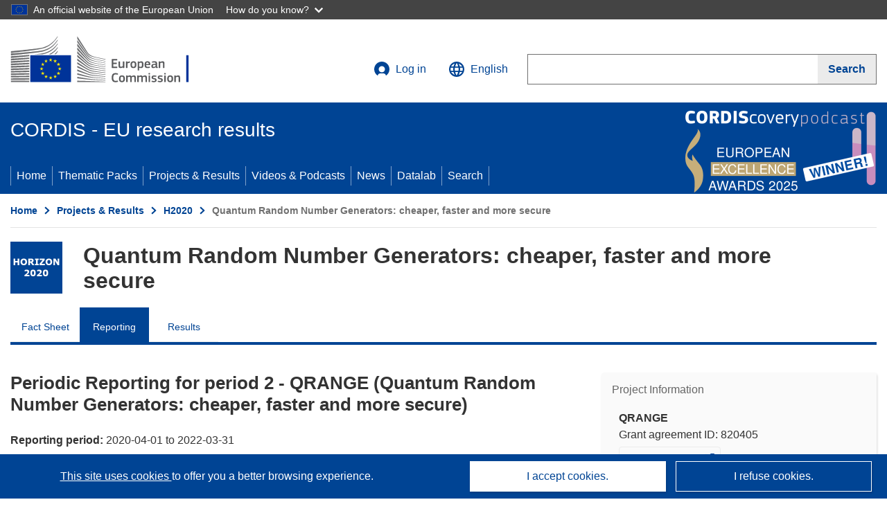

--- FILE ---
content_type: application/javascript
request_url: https://cordis.europa.eu/build/projectItem.62c07dee.js
body_size: 40175
content:
"use strict";(self.webpackChunk=self.webpackChunk||[]).push([[231],{414(e,t,n){n(8706),n(5276),n(4185),Object.defineProperty(t,"__esModule",{value:!0}),t.constructLink=function(e,t,n,a,o,c){void 0===n&&(n="id");void 0===a&&(a="en");void 0===c&&(c=!0);var r="en"===a?"":"/".concat(a),s=o?"/".concat(o):"",i=c?g():"";return"".concat(i,"/").concat(function(e){if(-1!==h.indexOf(e))return"article";if(-1!==f.indexOf(e))return"result";return e}(e),"/").concat(n,"/").concat(t).concat(s).concat(r)},t.get_ENV_URL=g,t.copyUrl=function(e){var t=document.createElement("textarea");t.style.position="fixed",t.style.left="0",t.style.top="0",t.style.opacity="0",t.value=e,document.body.appendChild(t),t.focus(),t.select(),document.execCommand("copy"),document.body.removeChild(t)},t.getAllCollections=function(){return[a,"event",o,c,"programme","project","publication","projectPublication",r,"report",s,i,l,d,u,"mag","deliverable","projectDeliverable","projectDescription",p,"ipr","video"]};var a="brief",o="news",c="interview",r="pubsum",s="exploitable",i="resultsPack",l="projectInfo",d="projectsInfoPack",u="synergyPack",p="story",h=[a,o,"mag",i,c,p,l,d,u],f=[r,s];function g(){try{return document.getElementById("envUrl").dataset.env}catch(e){return console.error(e),""}}},1308(e,t,n){n(1629),n(2062),n(4185),n(6099),n(8940),n(3500),Object.defineProperty(t,"__esModule",{value:!0}),t.init=function(){document.querySelectorAll(".datalab-go-to-icon").forEach(function(e){var t=e.dataset.organizationrcn;e.addEventListener("click",function(e){e.preventDefault(),t&&function(e,t,n){void 0===t&&(t=15);void 0===n&&(n=!0);try{var a=window.mapsList[0].map,o=parseInt(e,10);window.focusOnOrg(a,o,t,n);var c=document.getElementById("WidgetPlaceHolder");c&&c.scrollIntoView({behavior:"smooth",block:"start",inline:"nearest"})}catch(e){console.error(e)}}(t)})})}},3380(e,t,n){n(8706),n(1629),n(5276),n(8598),n(2062),n(3288),n(2892),n(9085),n(9904),n(4185),n(3851),n(1480),n(6099),n(7495),n(8781),n(5440),n(3500),n(6031);var a,o=this&&this.__assign||function(){return o=Object.assign||function(e){for(var t,n=1,a=arguments.length;n<a;n++)for(var o in t=arguments[n])Object.prototype.hasOwnProperty.call(t,o)&&(e[o]=t[o]);return e},o.apply(this,arguments)},c=this&&this.__createBinding||(Object.create?function(e,t,n,a){void 0===a&&(a=n);var o=Object.getOwnPropertyDescriptor(t,n);o&&!("get"in o?!t.__esModule:o.writable||o.configurable)||(o={enumerable:!0,get:function(){return t[n]}}),Object.defineProperty(e,a,o)}:function(e,t,n,a){void 0===a&&(a=n),e[a]=t[n]}),r=this&&this.__setModuleDefault||(Object.create?function(e,t){Object.defineProperty(e,"default",{enumerable:!0,value:t})}:function(e,t){e.default=t}),s=this&&this.__importStar||(a=function(e){return a=Object.getOwnPropertyNames||function(e){var t=[];for(var n in e)Object.prototype.hasOwnProperty.call(e,n)&&(t[t.length]=n);return t},a(e)},function(e){if(e&&e.__esModule)return e;var t={};if(null!=e)for(var n=a(e),o=0;o<n.length;o++)"default"!==n[o]&&c(t,e,n[o]);return r(t,e),t}),i=this&&this.__importDefault||function(e){return e&&e.__esModule?e:{default:e}};Object.defineProperty(t,"__esModule",{value:!0}),t.init=function(){var e=document.querySelector(".selector-openaire-placeholder"),t=document.querySelector(".selector-openaire-publications-placeholder");if(!e)return;var n=document.querySelector(".c-presults__loading-openaire-err"),a=document.querySelector(".c-presults__loading-openaire_no-results"),c=e.dataset.rcn,r=e.dataset.framework,s=e.dataset.traOne,i=e.dataset.traTwo,p=e.dataset.traThree,h=e.dataset.traFour,f=e.dataset.traFive,g=e.dataset.traSix,m=e.dataset.traSeven,v=e.dataset.traHeight,b=e.dataset.traNine,_=e.dataset.traTen,y=e.dataset.traEleven,L=e.dataset.traTwelve,E=e.dataset.traSeeall,k=e.dataset.traSeesome,S=e.dataset.traLoadall,C=e.dataset.traOtherheading,x=e.dataset.traOtheropenaire,w="1"===e.dataset.hascontenttoshow;function A(t,a,o){l.default.get("".concat(u,"/details/openaire-all?rcn=").concat(t,"&paramType=rcn&collection=").concat(a,"&size=").concat(o)).then(function(t){t.data&&t.data.status&&t.data.payload?function(e,t){switch(e){case"softwares":document.getElementById("seemore_openaire_sof-wrapper").remove(),j(T(t),null,!0);break;case"datasets":document.getElementById("seemore_openaire_dat-wrapper").remove(),I(M(t),null,!0);break;case"publications":document.getElementById("seemore_openaire_pub-wrapper").remove(),q(P(t),null,!0);break;case"other":document.getElementById("seemore_openaire_oth-wrapper").remove(),O(B(t),null,!0)}}(a,t.data.payload):(H(e),D(n))}).catch(function(t){H(e),D(n),console.log(t)})}function M(e){var t=[];return e&&e.length&&(t=e.map(function(e){return o(o({},e),{authors:e.authors&&e.authors.length?e.authors.join("; "):[]})})),t}function B(e){var t=[];return e&&e.length&&(t=e.map(function(e){return o(o({},e),{authors:e.authors&&e.authors.length?e.authors.join("; "):[]})})),t}function O(t,n,a){void 0===a&&(a=!1);var o='<section class="c-presults__section">';o+="<h2>".concat(C,"</h2>");var r="";if(t.forEach(function(t){var n=t.title?t.title:s,a=-1===t.url.indexOf("cordis.europa.eu")?'<span class="fa-solid fa-up-right-from-square"></span>':"",o=t.authors?'<span class="t-text-bold">'.concat(i,": </span>").concat(t.authors," <br/>"):"",c=t.publisher?'<span class="t-text-bold">'.concat(p,": </span>").concat(t.publisher," <br/>"):"",l=t.pid&&t.pid.length?'<span class="t-text-bold">'.concat(h,": </span>").concat(t.pid," <br/>"):"",d="";t.url?d+=a?'<a href="'.concat(t.url,'" target="_blank" rel="noopener">').concat(n," ").concat(a,"</a>"):'<a href="'.concat(t.url,'">').concat(n," ").concat(a,"</a>"):d+=n,d+="<p>".concat(o).concat(c).concat(l,"</p>"),-1===e.innerHTML.indexOf(d.replace(/<br\/>/g,"<br>"))&&(r+=d)}),a)document.querySelector(".c-collapse__content_other").innerHTML+=r;else{if(n!==t.length){var l=E.replace("{{ total }}",n.toString()),d=S.replace("{{ total }}",n.toString()),u=k.replace("{{ total }}",n.toString());r+='<div class="row" id="seemore_openaire_oth-wrapper"><div class="col t-padding-top-10">'.concat(u,'</div><div class="col"><button id="seemore_openaire_oth" class=\'o-btn o-btn--light o-btn--large t-float-right\' data-loading="').concat(d,'">').concat(l,"</button></div></div>")}o+='\n        <div class="c-collapse c-selector-collapse c-collapse--small">\n          <div class="c-collapse__item">\n            <div class="c-collapse__header">\n              <a href="#" class="c-collapse__link" role="button">\n                <span class="c-collapse__title">'.concat(x," (").concat(n,')</span>\n                <img src="/images/open-aire.png" aria-hidden="true" class="c-collapse__img">\n              </a>\n            </div>\n            <div class="c-collapse__content c-collapse__content_other">\n            ').concat(r,"\n            </div>\n          </div>\n        </div>\n      "),o+="</section>",e.innerHTML+=o,n!==t.length&&setTimeout(function(){var e=document.getElementById("seemore_openaire_oth");e.addEventListener("click",function(){e.innerHTML=e.getAttribute("data-loading"),e.classList.add("o-btn--disabled"),e.setAttribute("disabled","true"),e.innerHTML+="<span class='fa-solid fa-spin fa-spinner t-margin-left-10'></span>",A(c,"other",n)})},500)}}function I(t,n,a){void 0===a&&(a=!1);var o='<section class="c-presults__section">';o+="<h2>".concat(y,"</h2>");var r="";if(t.forEach(function(t){var n=t.title?t.title:s,a=-1===t.url.indexOf("cordis.europa.eu")?'<span class="fa-solid fa-up-right-from-square"></span>':"",o=t.authors?'<span class="t-text-bold">'.concat(i,": </span>").concat(t.authors," <br/>"):"",c=t.publisher?'<span class="t-text-bold">'.concat(p,": </span>").concat(t.publisher," <br/>"):"",l=t.pid&&t.pid.length?'<span class="t-text-bold">'.concat(h,": </span>").concat(t.pid," <br/>"):"",d="";t.url?d+=a?'<a href="'.concat(t.url,'" target="_blank" rel="noopener">').concat(n," ").concat(a,"</a>"):'<a href="'.concat(t.url,'">').concat(n," ").concat(a,"</a>"):d+=n,d+="<p>".concat(o).concat(c).concat(l,"</p>"),-1===e.innerHTML.indexOf(d.replace(/<br\/>/g,"<br>"))&&(r+=d)}),a)document.querySelector(".c-collapse__content_datasets").innerHTML+=r;else{if(n!==t.length){var l=E.replace("{{ total }}",n.toString()),d=S.replace("{{ total }}",n.toString()),u=k.replace("{{ total }}",n.toString());r+='<div class="row" id="seemore_openaire_dat-wrapper"><div class="col t-padding-top-10">'.concat(u,'</div><div class="col"><button id="seemore_openaire_dat" class=\'o-btn o-btn--light o-btn--large t-float-right\' data-loading="').concat(d,'">').concat(l,"</button></div></div>")}o+='\n        <div class="c-collapse c-selector-collapse c-collapse--small">\n          <div class="c-collapse__item">\n            <div class="c-collapse__header">\n              <a href="#" class="c-collapse__link" role="button">\n                <span class="c-collapse__title">'.concat(v," (").concat(n,')</span>\n                <img src="/images/open-aire.png" aria-hidden="true" class="c-collapse__img">\n              </a>\n            </div>\n            <div class="c-collapse__content c-collapse__content_datasets">\n            ').concat(r,"\n            </div>\n          </div>\n        </div>\n      "),o+="</section>",e.innerHTML+=o,n!==t.length&&setTimeout(function(){var e=document.getElementById("seemore_openaire_dat");e.addEventListener("click",function(){e.innerHTML=e.getAttribute("data-loading"),e.classList.add("o-btn--disabled"),e.setAttribute("disabled","true"),e.innerHTML+="<span class='fa-solid fa-spin fa-spinner t-margin-left-10'></span>",A(c,"datasets",n)})},500)}}function T(e){var t=[];return e&&e.length&&(t=e.map(function(e){return o(o({},e),{authors:e.authors&&e.authors.length?e.authors.join("; "):[],doi:e.doi&&e.doi.length?e.doi.join("; "):[],url:e.doi&&e.doi.length?"https://doi.org/".concat(e.doi[e.doi.length-1]):""})})),t}function j(t,n,a){void 0===a&&(a=!1);var o='<section class="c-presults__section">';o+="<h2>".concat(L,"</h2>");var r="";if(t.forEach(function(t){var n=t.title?t.title:s,a=-1===t.url.indexOf("cordis.europa.eu")?'<span class="fa-solid fa-up-right-from-square"></span>':"",o=t.authors?'<span class="t-text-bold">'.concat(i,": </span>").concat(t.authors," <br/>"):"",c=t.publisher?'<span class="t-text-bold">'.concat(g,": </span>").concat(t.publisher," <br/>"):"",l=t.doi&&t.doi.length?'<span class="t-text-bold">'.concat(f,": </span>").concat(t.doi," <br/>"):"",d="";t.url?d+=a?'<a href="'.concat(t.url,'" target="_blank" rel="noopener">').concat(n," ").concat(a,"</a>"):'<a href="'.concat(t.url,'">').concat(n," ").concat(a,"</a>"):d+=n,d+="<p>".concat(o).concat(c).concat(l,"</p>"),-1===e.innerHTML.indexOf(d.replace(/<br\/>/g,"<br>"))&&(r+=d)}),a)document.querySelector(".c-collapse__content_softwares").innerHTML+=r;else{if(n!==t.length){var l=E.replace("{{ total }}",n.toString()),d=S.replace("{{ total }}",n.toString()),u=k.replace("{{ total }}",n.toString());r+='<div class="row" id="seemore_openaire_sof-wrapper"><div class="col t-padding-top-10">'.concat(u,'</div><div class="col"><button id="seemore_openaire_sof" class=\'o-btn o-btn--light o-btn--large t-float-right\' data-loading="').concat(d,'">').concat(l,"</button></div></div>")}o+='\n        <div class="c-collapse c-selector-collapse c-collapse--small">\n          <div class="c-collapse__item">\n            <div class="c-collapse__header">\n              <a href="#" class="c-collapse__link" role="button">\n                <span class="c-collapse__title">'.concat(b," (").concat(n,')</span>\n                <img src="/images/open-aire.png" aria-hidden="true" class="c-collapse__img">\n              </a>\n            </div>\n            <div class="c-collapse__content c-collapse__content_softwares">\n              ').concat(r,"\n            </div>\n          </div>\n        </div>\n      "),o+="</section>",e.innerHTML+=o,n!==t.length&&setTimeout(function(){var e=document.getElementById("seemore_openaire_sof");e.addEventListener("click",function(){e.innerHTML=e.getAttribute("data-loading"),e.classList.add("o-btn--disabled"),e.setAttribute("disabled","true"),e.innerHTML+="<span class='fa-solid fa-spin fa-spinner t-margin-left-10'></span>",A(c,"softwares",n)})},500)}}function P(e){var t=[];return e&&e.length&&(t=e.map(function(e){return o(o({},e),{authors:e.authors&&e.authors.length?e.authors.join("; "):[],pid:e.pid&&e.pid.length?e.pid.join("; "):[]})})),t}function q(e,n,a){void 0===a&&(a=!1);var o='<section class="c-presults__section">';o+="<h2>".concat(_,"</h2>");var r="";if(e.forEach(function(e){var n=e.title?e.title:s,a=-1===e.url.indexOf("cordis.europa.eu")?'<span class="fa-solid fa-up-right-from-square"></span>':"",o=e.authors?'<span class="t-text-bold">'.concat(i,": </span>").concat(e.authors," <br/>"):"",c=e.publisher?'<span class="t-text-bold">'.concat(p,": </span>").concat(e.publisher," <br/>"):"",l=e.pid&&e.pid.length?'<span class="t-text-bold">'.concat(h,": </span>").concat(e.pid," <br/>"):"",d="";e.url?d+=a?'<a href="'.concat(e.url,'" target="_blank" rel="noopener">').concat(n," ").concat(a,"</a>"):'<a href="'.concat(e.url,'">').concat(n," ").concat(a,"</a>"):d+=n,d+="<p>".concat(o).concat(c).concat(l,"</p>"),-1===t.innerHTML.indexOf(d.replace(/<br\/>/g,"<br>"))&&(r+=d)}),a)document.querySelector(".c-collapse__content_publications").innerHTML+=r;else{if(n!==e.length){var l=E.replace("{{ total }}",n.toString()),d=S.replace("{{ total }}",n.toString()),u=k.replace("{{ total }}",n.toString());r+='<div class="row" id="seemore_openaire_pub-wrapper"><div class="col t-padding-top-10">'.concat(u,'</div><div class="col"><button id="seemore_openaire_pub" class=\'o-btn o-btn--light o-btn--large t-float-right\' data-loading="').concat(d,'">').concat(l,"</button></div></div>")}o+='\n        <div class="c-collapse c-selector-collapse c-collapse--small">\n          <div class="c-collapse__item">\n            <div class="c-collapse__header">\n              <a href="#" class="c-collapse__link" role="button">\n                <span class="c-collapse__title">'.concat(m," (").concat(n,')</span>\n                <img src="/images/open-aire.png" aria-hidden="true" class="c-collapse__img">\n              </a>\n            </div>\n            <div class="c-collapse__content c-collapse__content_publications">\n            ').concat(r,"\n            </div>\n          </div>\n        </div>\n      "),o+="</section>",t.innerHTML+=o,n!==e.length&&setTimeout(function(){var e=document.getElementById("seemore_openaire_pub");e.addEventListener("click",function(){e.innerHTML=e.getAttribute("data-loading"),e.classList.add("o-btn--disabled"),e.setAttribute("disabled","true"),e.innerHTML+="<span class='fa-solid fa-spin fa-spinner t-margin-left-10'></span>",A(c,"publications",n)})},500)}}function H(e){e.innerHTML=""}function D(e){e.classList.remove("d-none")}N=c,void 0===z&&(z="rcn"),l.default.get("".concat(u,"/details/openaire?rcn=").concat(N,"&paramType=").concat(z)).then(function(t){t.data&&t.data.status&&t.data.payload?function(t){H(e);var n=!1,o=t.publications,c=t.datasets,s=t.softwares,i=t.other;o&&0!=o.total&&"h2020"!==r&&(n=!0,q(P(o.items),Number(o.total))),c&&0!=Number(c.total)&&(n=!0,I(M(c.items),Number(c.total))),s&&0!=Number(s.total)&&(n=!0,j(T(s.items),Number(s.total))),i&&0!==Number(i.total)&&(n=!0,O(B(i.items),Number(i.total))),d.initCollapse(),n||w||a.classList.remove("d-none")}(t.data.payload):(H(e),D(n))}).catch(function(t){H(e),D(n),console.log(t)});var N,z};var l=i(n(6425)),d=s(n(5880)),u="/api"},3836(e,t,n){function a(e){try{e.querySelectorAll('a[href]:not([disabled]), button:not([disabled]), textarea:not([disabled]), input[type="text"]:not([disabled]), input[type="radio"]:not([disabled]), input[type="checkbox"]:not([disabled]), select:not([disabled])')[0].focus(),e.addEventListener("keydown",o)}catch(e){console.error(e)}}function o(e){var t=this.querySelectorAll('a[href]:not([disabled]), button:not([disabled]), textarea:not([disabled]), input[type="text"]:not([disabled]), input[type="radio"]:not([disabled]), input[type="checkbox"]:not([disabled]), select:not([disabled])'),n=t[0],a=t[t.length-1];("Tab"===e.key||9===e.keyCode)&&(e.shiftKey?document.activeElement===n&&(a.focus(),e.preventDefault()):document.activeElement===a&&(n.focus(),e.preventDefault()))}function c(e){try{e.removeEventListener("keydown",o)}catch(e){console.error(e)}}n(1629),n(4185),n(6099),n(3500),Object.defineProperty(t,"__esModule",{value:!0}),t.init=function(){document.querySelectorAll(".c-modal").forEach(function(e){e.querySelector(".c-modal__dialog-header-button--close").addEventListener("click",function(t){t.preventDefault(),e.classList.remove("c-modal--visible"),document.body.classList.remove("t-overflow-hidden")})})},t.show=function(e,t){try{return e.classList.add("c-modal--visible"),a(e),document.body.classList.add("t-overflow-hidden"),t&&t(),e}catch(e){console.error(e)}},t.close=function(e,t){try{return e.classList.remove("c-modal--visible"),document.body.classList.remove("t-overflow-hidden"),c(e),t&&t(),e}catch(e){console.error(e)}},t.showFromId=function(e,t){try{var n=document.getElementById(e);return a(n),n.classList.add("c-modal--visible"),document.body.classList.add("t-overflow-hidden"),t&&t(),n}catch(e){console.error(e)}},t.closeFromId=function(e,t){try{var n=document.getElementById(e);return n.classList.remove("c-modal--visible"),document.body.classList.remove("t-overflow-hidden"),c(n),t&&t(),n}catch(e){console.error(e)}}},4269(e,t,n){n(8706),n(1629),n(3418),n(4423),n(5276),n(3792),n(8598),n(2062),n(4782),n(6910),n(3288),n(2010),n(9904),n(4185),n(3851),n(1480),n(6099),n(7495),n(1415),n(1699),n(7764),n(5440),n(3500),n(2953);var a,o=this&&this.__createBinding||(Object.create?function(e,t,n,a){void 0===a&&(a=n);var o=Object.getOwnPropertyDescriptor(t,n);o&&!("get"in o?!t.__esModule:o.writable||o.configurable)||(o={enumerable:!0,get:function(){return t[n]}}),Object.defineProperty(e,a,o)}:function(e,t,n,a){void 0===a&&(a=n),e[a]=t[n]}),c=this&&this.__setModuleDefault||(Object.create?function(e,t){Object.defineProperty(e,"default",{enumerable:!0,value:t})}:function(e,t){e.default=t}),r=this&&this.__importStar||(a=function(e){return a=Object.getOwnPropertyNames||function(e){var t=[];for(var n in e)Object.prototype.hasOwnProperty.call(e,n)&&(t[t.length]=n);return t},a(e)},function(e){if(e&&e.__esModule)return e;var t={};if(null!=e)for(var n=a(e),r=0;r<n.length;r++)"default"!==n[r]&&o(t,e,n[r]);return c(t,e),t}),s=this&&this.__spreadArray||function(e,t,n){if(n||2===arguments.length)for(var a,o=0,c=t.length;o<c;o++)!a&&o in t||(a||(a=Array.prototype.slice.call(t,0,o)),a[o]=t[o]);return e.concat(a||Array.prototype.slice.call(t))},i=this&&this.__importDefault||function(e){return e&&e.__esModule?e:{default:e}};Object.defineProperty(t,"__esModule",{value:!0}),t.SuggestCtgClass=void 0;var l=i(n(6425)),d=r(n(9475)),u=r(n(9580)),p=function(){function e(e){this.wantToBeContacted=!1,this.projectID="",this.listBasePath="/lists",this.apiBasePath="/api",this.searchTxt="",this.searchResults=[],this.renderMode="base",this.traBeNotified="";var t=document.getElementById(e);t||console.log("User not logged, can't find container element with id '".concat(e,"'")),this.container=t,this.expandedItems=new Set,this.checkedItems=new Set}return e.prototype.init=function(){var e=this;this.container&&(this.preExistingValues=this.retrievePreselected(),this.step1HTML=document.getElementById("suggest-ctg-fos-step1"),this.step2HTML=document.getElementById("suggest-ctg-fos-step2"),this.step3HTML=document.getElementById("suggest-ctg-fos-step3"),this.suggestCtgModal=document.getElementById("suggest-ctg-fos-modal"),this.projectID=this.suggestCtgModal.getAttribute("data-projectId"),this.traBeNotified=this.suggestCtgModal.getAttribute("data-tra-be-notified"),this.searchInput=document.getElementById("suggest-ctg-fos-search"),this.searchClearBtn=document.getElementById("suggest-ctg-fos-search-clear"),this.confirmSelectionBtn=document.getElementById("c-confirm-fos-selection"),this.confirmSelectionBtn.setAttribute("disabled","true"),this.badgesContainer=document.getElementById("suggest-ctg-fos-badges"),this.render(),document.querySelectorAll("#c-suggest-new-fos").forEach(function(t){t.addEventListener("click",function(){e.suggestCtgModal.classList.toggle("d-none"),document.getElementById("suggest-new-chevron").classList.toggle("fa-rotate-180"),e.data&&e.data.length||e.retrieveFosList()})}),document.querySelectorAll("#suggest-ctg-fos-modal-close").forEach(function(t){t.addEventListener("click",function(){e.suggestCtgModal.classList.toggle("d-none"),document.getElementById("suggest-new-chevron").classList.toggle("fa-rotate-180")})}),this.searchInput.addEventListener("input",function(t){var n=t.target.value;if(e.searchTxt=n,n.length<3&&"searchResult"===e.renderMode&&e.render(),n.length>=3){var a=e.searchValue(n,e.data);e.searchResults=s([],a,!0),e.renderSearchRes(e.searchResults)}}),this.searchClearBtn.addEventListener("click",function(){e.searchInput.value="",e.searchTxt="",e.render()}),this.confirmSelectionBtn.addEventListener("click",function(){e.confirmSelection()}),this.submitSelectionBtn=this.step2HTML.querySelector("#suggest-ctg-fos-step2__send"),this.submitSelectionBtn.addEventListener("click",function(){e.submitSuggestion()}),this.step2BackBtn=this.step2HTML.querySelector("#suggest-ctg-fos-step2__back"),this.step2BackBtn.addEventListener("click",function(){e.step2HTML.classList.add("d-none"),e.step1HTML.classList.remove("d-none")}),this.step2ErrorDiv=this.step2HTML.querySelector(".c-suggest-ctg-fos-step2__error"),this.step2ErrorDivAuth=this.step2HTML.querySelector(".c-suggest-ctg-fos-step2__error-auth"))},e.prototype.retrieveFosList=function(){var e=this;l.default.get("".concat(this.listBasePath,"/fos.json?ts=").concat((new Date).valueOf())).then(function(t){t.data&&t.data.data&&(e.data=e.formatMulti(t.data.data,u.getUiLang(),!0,!1),e.preExistingValues&&e.preExistingValues.length>0?e.preCheckItemsByCodes(e.preExistingValues):e.render())}).catch(function(e){console.log(e)})},e.prototype.formatMulti=function(e,t,n,a,o){void 0===t&&(t="en"),void 0===n&&(n=!1),void 0===a&&(a=!1),void 0===o&&(o=["code","value","label","selected","checked"]);var c=[];e||(e=[]),!e.code&&e.data&&(e=e.data);for(var r=0;r<e.length;r++){var s=this.formatMulti(e[r].children,t,n,a),i=a?e[r].code:e[r][t]?e[r][t]:e[r].en?e[r].en:e[r].code,l=i,d=e[r].en||e[r].code,u={code:e[r].code,value:e[r].code,label:i,label2:l,enLabel:d,selected:!1,options:s};o.indexOf("value")>-1&&(u.value=e[r].code),o.indexOf("selected")>-1&&(u.selected=!1),o.indexOf("checked")>-1&&(u.checked=!1),o.indexOf("enabled")>-1&&(u.enabled=!1),c.push(u)}return n&&c.sort(function(e,t){return e.label.localeCompare(t.label)}),c},e.prototype.searchValue=function(e,t){var n=this;void 0===e&&(e=""),void 0===t&&(t=[]);var a=[];t.forEach(function(e){n.container.appendChild(n.renderCategory(e))});var o=function(t,c){void 0===c&&(c=[]),t.forEach(function(t){var r=t.label||"",i=s(s([],c,!0),[r],!1);n.normaliseMe(r).toLowerCase().includes(n.normaliseMe(e))&&a.push({item:t,path:s([],c,!0)}),t.options&&t.options.length>0&&o(t.options,i)})};return o(this.data),a},e.prototype.createChevron=function(){var e=document.createElement("span");return e.className="fa-solid fa-chevron-down c-suggest-ctg__item-chevron",e},e.prototype.renderCategory=function(e,t){var n=this;void 0===t&&(t=0);var a=document.createElement("div");a.className="c-suggest-ctg__item",this.hasSelectedDescendant(e)&&a.classList.add("c-suggest-ctg__item--has-selected-children"),t>0&&(a.style.paddingLeft="24px");var o=document.createElement("input");o.type="checkbox",o.className="c-suggest-ctg__checkbox",o.id="a11y-"+e.code,o.name="a11y-"+e.code,o.value="a11y-"+e.code,o.disabled=!this.checkedItems.has(e)&&this.checkedItems.size>=5,o.checked=this.checkedItems.has(e),o.addEventListener("change",function(){return n.toggleCheck(e)});var c=document.createElement("label");if(c.className="c-suggest-ctg__item-label",c.setAttribute("for","a11y-"+e.code),c.textContent=e.label||"",a.appendChild(o),a.appendChild(c),e.options&&e.options.length>0){var r=document.createElement("button");r.className="c-suggest-ctg__item-toggle-button";var s=this.createChevron();this.expandedItems.has(e.label)&&s.classList.add("c-suggest-ctg__item-chevron--expanded"),r.appendChild(s),r.addEventListener("click",function(t){t.stopPropagation(),n.toggleExpand(e.label)}),a.appendChild(r);var i=document.createElement("div");i.className="c-suggest-ctg__item-children",t>0&&(i.style.marginLeft="24px"),this.expandedItems.has(e.label)&&i.classList.add("c-suggest-ctg__item-children--expanded"),e.options.forEach(function(e){i.appendChild(n.renderCategory(e,t+1))});var l=document.createElement("div");return l.appendChild(a),l.appendChild(i),l}return a},e.prototype.renderBadges=function(){var e=this;this.badgesContainer&&(this.badgesContainer.innerHTML="",this.getCheckedItems().forEach(function(t){var n=e.createBadge(t);e.badgesContainer.appendChild(n)}))},e.prototype.createBadge=function(e){var t=this,n=document.createElement("div");n.className="c-suggest-ctg__badge";var a=document.createElement("span");a.textContent=e.label||"";var o=document.createElement("button");return o.className="c-suggest-ctg__badge-remove",o.type="button",o.setAttribute("aria-label","Remove ".concat(e.label)),o.innerHTML="×",o.addEventListener("click",function(n){n.stopPropagation(),t.removeItemFromBadge(e)}),n.appendChild(a),n.appendChild(o),n},e.prototype.removeItemFromBadge=function(e){this.checkedItems.delete(e),this.render()},e.prototype.toggleCheck=function(e){this.checkedItems.has(e)?this.checkedItems.delete(e):this.checkedItems.add(e),this.render()},e.prototype.toggleExpand=function(e){this.expandedItems.has(e)?this.expandedItems.delete(e):this.expandedItems.add(e),this.render()},e.prototype.render=function(){var e=this;this.renderBadges(),this.searchTxt&&this.searchTxt.length>=3?this.renderSearchRes(this.searchResults):(this.renderMode="base",this.container.innerHTML="",this.data&&this.data.length&&this.data.forEach(function(t){e.container.appendChild(e.renderCategory(t))}),this.getCheckedItems().length>0?this.confirmSelectionBtn.removeAttribute("disabled"):this.confirmSelectionBtn.setAttribute("disabled","true"))},e.prototype.renderSearchRes=function(e){var t=this;void 0===e&&(e=[]),this.renderMode="searchResult",this.renderBadges(),this.container.innerHTML="",e.length&&e.forEach(function(e){t.container.appendChild(t.renderSearchItem(e))}),this.getCheckedItems().length>0?this.confirmSelectionBtn.removeAttribute("disabled"):this.confirmSelectionBtn.setAttribute("disabled","true")},e.prototype.renderSearchItem=function(e){var t=this,n=document.createElement("div");n.className="c-suggest-ctg__item";var a=document.createElement("input");a.type="checkbox",a.className="c-suggest-ctg__checkbox",a.id="a11y-"+e.item.code,a.name="a11y-"+e.item.code,a.value="a11y-"+e.item.code,a.checked=this.checkedItems.has(e.item),a.disabled=!this.checkedItems.has(e.item)&&this.checkedItems.size>=5,a.addEventListener("change",function(){return t.toggleCheck(e.item)});var o=document.createElement("label");o.setAttribute("for","a11y-"+e.item.code),o.className="c-suggest-ctg__item-label";var c=document.createElement("div");c.className="c-suggest-ctg__item-label-wrapper";var r=document.createElement("div");if(r.textContent=e.item.label||"",e.path&&e.path.length>0){var s=document.createElement("div");s.className="c-suggest-ctg__item-path",e.path.forEach(function(t,n){var a=document.createElement("span");a.textContent=t,a.className="c-suggest-ctg__item-path-element",n===e.path.length-1&&(a.className+=" c-suggest-ctg__item-path-element--last"),s.appendChild(a)}),c.appendChild(s)}return c.appendChild(r),o.appendChild(c),n.appendChild(a),n.appendChild(o),n},e.prototype.normaliseMe=function(e){return e.toLowerCase().normalize("NFD").replace(/[\u0300-\u036f]/g,"")},e.prototype.confirmSelection=function(){this.step1HTML.classList.add("d-none"),this.step2HTML.classList.remove("d-none"),this.displayStep2Content()},e.prototype.displayStep2Content=function(){var e=this;this.step2ErrorDiv.classList.add("d-none"),this.step2ErrorDivAuth.classList.add("d-none");var t=this.step2HTML.querySelector(".c-suggest-ctg-fos-step2__container");t.innerHTML="";var n=this.getCheckedItems();if(n&&n.length){var a=document.createElement("ul");n.forEach(function(t){var n=document.createElement("li");n.textContent=e.itemFullPathLabels(t).fullPath,a.appendChild(n)}),t.appendChild(a)}var o=document.createElement("input");o.type="checkbox",o.className="c-suggest-ctg__checkbox",o.id="a11y-be-notified",o.name="a11y-be-notifie",o.checked=this.wantToBeContacted,o.addEventListener("change",function(){return e.toggleCheckWantToBeContacted(o)});var c=document.createElement("label");c.className="c-suggest-ctg__item-label",c.setAttribute("for","a11y-be-notified"),c.textContent=this.traBeNotified,t.appendChild(o),t.appendChild(c)},e.prototype.toggleCheckWantToBeContacted=function(e){this.wantToBeContacted=e.checked},e.prototype.submitSuggestion=function(){var e=this;this.step2ErrorDiv.classList.add("d-none"),this.step2ErrorDivAuth.classList.add("d-none"),this.submitSelectionBtn.setAttribute("disabled","true"),this.submitSelectionBtn.querySelector("i").classList.remove("d-none"),this.step2BackBtn.setAttribute("disabled","true"),document.getElementById("a11y-be-notified").setAttribute("disabled","true");var t=this.getCheckedItems().map(function(t){return{code:t.code,label:t.label,enLabel:t.enLabel,fullPathLabel:e.itemFullPathLabels(t).fullPathEn}});this.postSuggestion(this.projectID,t,this.wantToBeContacted)},e.prototype.postSuggestion=function(e,t,n){var a=this;void 0===n&&(n=!1),l.default.post("".concat(this.apiBasePath,"/suggest/fos"),{suggestion:t,projectId:e,wantToBeContacted:n},{headers:{"X-XSRF-TOKEN":d.getCookie("XSRF-TOKEN")}}).then(function(e){e.data?(a.step2ErrorDiv.classList.add("d-none"),a.step2ErrorDivAuth.classList.add("d-none"),a.successSubmission()):(a.submitSelectionBtn.removeAttribute("disabled"),a.submitSelectionBtn.querySelector("i").classList.add("d-none"),a.step2BackBtn.removeAttribute("disabled"),document.getElementById("a11y-be-notified").removeAttribute("disabled"),a.step2ErrorDiv.classList.remove("d-none"))}).catch(function(e){a.submitSelectionBtn.removeAttribute("disabled"),a.submitSelectionBtn.querySelector("i").classList.add("d-none"),a.step2BackBtn.removeAttribute("disabled"),document.getElementById("a11y-be-notified").removeAttribute("disabled"),403===(null==e?void 0:e.status)||401===(null==e?void 0:e.status)?a.step2ErrorDivAuth.classList.remove("d-none"):a.step2ErrorDiv.classList.remove("d-none")})},e.prototype.successSubmission=function(){this.step1HTML.classList.add("d-none"),this.step2HTML.classList.add("d-none"),this.step3HTML.classList.remove("d-none")},e.prototype.itemFullPathLabels=function(e){var t=[],n=[],a=function(o,c,r){void 0===c&&(c=[]),void 0===r&&(r=[]),o.forEach(function(o){var i=o.label||"",l=o.enLabel||"",d=o.code||"",u=s(s([],c,!0),[i],!1),p=s(s([],r,!0),[l],!1);d===e.code&&(t=s([],c,!0),n=s([],r,!0)),o.options&&o.options.length>0&&a(o.options,u,p)})};return a(this.data),t.length<1?{fullPath:e.label,fullPathEn:e.enLabel}:{fullPath:"".concat(t.join("/"),"/").concat(e.label),fullPathEn:"".concat(n.join("/"),"/").concat(e.enLabel)}},e.prototype.hasSelectedDescendant=function(e){if(!e.options||0===e.options.length)return!1;for(var t=0,n=e.options;t<n.length;t++){var a=n[t];if(this.checkedItems.has(a))return!0;if(this.hasSelectedDescendant(a))return!0}return!1},e.prototype.retrievePreselected=function(){try{var e=document.querySelectorAll("[data-fos]");return Array.from(e).map(function(e){return e.getAttribute("data-fos")+"/"})||[]}catch(e){}return[]},e.prototype.preCheckItemsByCodes=function(e){var t=this;if(this.data&&this.data.length){var n=function(e,a){e.forEach(function(e){a.includes(e.code)&&t.checkedItems.size<5&&t.checkedItems.add(e),e.options&&e.options.length>0&&n(e.options,a)})};n(this.data,e),this.render()}else console.warn("There is no existing data.")},e.prototype.getCheckedItems=function(){return Array.from(this.checkedItems)},e.prototype.updateData=function(e){this.data=e,this.render()},e}();t.SuggestCtgClass=p},5241(e,t,n){n(1629),n(9904),n(4185),n(3851),n(1480),n(6099),n(7495),n(5440),n(3500);var a,o=this&&this.__createBinding||(Object.create?function(e,t,n,a){void 0===a&&(a=n);var o=Object.getOwnPropertyDescriptor(t,n);o&&!("get"in o?!t.__esModule:o.writable||o.configurable)||(o={enumerable:!0,get:function(){return t[n]}}),Object.defineProperty(e,a,o)}:function(e,t,n,a){void 0===a&&(a=n),e[a]=t[n]}),c=this&&this.__setModuleDefault||(Object.create?function(e,t){Object.defineProperty(e,"default",{enumerable:!0,value:t})}:function(e,t){e.default=t}),r=this&&this.__importStar||(a=function(e){return a=Object.getOwnPropertyNames||function(e){var t=[];for(var n in e)Object.prototype.hasOwnProperty.call(e,n)&&(t[t.length]=n);return t},a(e)},function(e){if(e&&e.__esModule)return e;var t={};if(null!=e)for(var n=a(e),r=0;r<n.length;r++)"default"!==n[r]&&o(t,e,n[r]);return c(t,e),t});Object.defineProperty(t,"__esModule",{value:!0}),t.init=function(){!function(){var e;try{var t=document.querySelector(".selector-website-invalid-link"),n=document.getElementById("project-info-invalid-link"),a=null===(e=null==t?void 0:t.dataset)||void 0===e?void 0:e.url,o=null==n?void 0:n.querySelectorAll(".selector-invalid-modal-cancel-btn"),c=null==n?void 0:n.querySelector(".selector-invalid-modal-copy-btn"),r=null==n?void 0:n.querySelector(".selector-invalid-modal-goto-btn"),l=null==n?void 0:n.querySelectorAll(".selector-invalid-modal-text");l&&l.forEach(function(e){var t=e.innerHTML.replace("{{ url }}",a);e.innerHTML=t}),null==o||o.forEach(function(e){e.addEventListener("click",function(){s.close(n)})}),c&&c.addEventListener("click",function(){i.copyUrl(a),s.close(n)}),r&&r.addEventListener("click",function(){window.open(a,"_blank","noopener"),s.close(n)}),null==t||t.addEventListener("click",function(e){e.preventDefault(),e.stopPropagation(),s.show(n)})}catch(e){console.error(e)}}()};var s=r(n(3836)),i=r(n(414))},5880(e,t,n){n(1629),n(3418),n(4185),n(6099),n(7764),n(3500),Object.defineProperty(t,"__esModule",{value:!0}),t.initCollapse=function(){Array.from(document.querySelectorAll(".c-selector-collapse")).forEach(function(e){var t=e.querySelector(".c-collapse__link"),n=e.querySelector(".c-collapse__content");"true"!==t.getAttribute("listenerAttached")&&(t.addEventListener("click",function(a){a.preventDefault(),a.stopPropagation(),n.classList.toggle("c-collapse__content-visible"),e.classList.contains("c-collapse__title")||t.classList.toggle("c-collapse__link-visible")}),t.setAttribute("listenerAttached","true"))})}},9018(e,t,n){n(1629),n(3418),n(6910),n(9904),n(4185),n(3851),n(1480),n(6099),n(8459),n(7764),n(3500);var a,o=this&&this.__createBinding||(Object.create?function(e,t,n,a){void 0===a&&(a=n);var o=Object.getOwnPropertyDescriptor(t,n);o&&!("get"in o?!t.__esModule:o.writable||o.configurable)||(o={enumerable:!0,get:function(){return t[n]}}),Object.defineProperty(e,a,o)}:function(e,t,n,a){void 0===a&&(a=n),e[a]=t[n]}),c=this&&this.__setModuleDefault||(Object.create?function(e,t){Object.defineProperty(e,"default",{enumerable:!0,value:t})}:function(e,t){e.default=t}),r=this&&this.__importStar||(a=function(e){return a=Object.getOwnPropertyNames||function(e){var t=[];for(var n in e)Object.prototype.hasOwnProperty.call(e,n)&&(t[t.length]=n);return t},a(e)},function(e){if(e&&e.__esModule)return e;var t={};if(null!=e)for(var n=a(e),r=0;r<n.length;r++)"default"!==n[r]&&o(t,e,n[r]);return c(t,e),t});Object.defineProperty(t,"__esModule",{value:!0});var s=r(n(1308)),i=r(n(5880)),l=r(n(3380)),d=r(n(5241)),u=n(4269);i.initCollapse(),function(){var e=document.querySelector("#c-objective-toggler"),t=Array.from(document.querySelectorAll("#c-objective-toggler span")),n=document.querySelector("#c-objective");e&&e.addEventListener("click",function(){n.classList.toggle("d-none"),t.forEach(function(e){e.classList.toggle("d-none")})});d.init(),new u.SuggestCtgClass("suggest-ctg-fos-list-container").init()}(),function(){var e=Array.from(document.querySelectorAll(".expandable .c-part-info__expand-btn"));e&&e.forEach(function(e){e.addEventListener("click",function(e){var t=e.target;"span"===t.nodeName.toLowerCase()||"svg"===t.nodeName.toLowerCase()?t=t.parentElement:"path"===t.nodeName.toLowerCase()&&(t=t.parentElement.parentElement),t.parentElement.parentElement.querySelector(".c-part-info__extra").classList.toggle("d-none"),Array.from(t.children).forEach(function(e){e.classList.toggle("d-none")})})});document.querySelectorAll(".orgExpandAll").forEach(function(e){e.addEventListener("click",function(t){for(var n=t.target.parentElement;n&&!n.classList.contains("c-organizations-list");)n=n.parentElement;if(n){var a="open"===n.getAttribute("data-status")?"closed":"open";Array.from(e.children).forEach(function(e){e.classList.toggle("d-none")}),n.setAttribute("data-status",a),n.querySelectorAll(".expandable .c-part-info__extra").forEach(function(e){"open"===a?e.classList.remove("d-none"):e.classList.add("d-none")})}})})}();var p,h="";function f(e){for(var t=e.target.parentElement;t&&!t.classList.contains("c-organizations-list");)t=t.parentElement;h="abc"!==h?"abc":"zyx";var n=Array.from(t.querySelectorAll(".c-organizations-list__item"));n.sort(function(e,t){var n,a,o=null!==(n=e.getAttribute("data-title"))&&void 0!==n?n:"",c=null!==(a=t.getAttribute("data-title"))&&void 0!==a?a:"",r=o.localeCompare(c);return"zyx"===h?-r:r}),n.forEach(function(e){return t.appendChild(e)}),v()}function g(e){for(var t=e.target.parentElement;t&&!t.classList.contains("c-organizations-list");)t=t.parentElement;h="contrib"!==h?"contrib":"contribzyx";var n=Array.from(t.querySelectorAll(".c-organizations-list__item"));n.sort(function(e,t){var n,a,o=parseFloat(null!==(n=e.getAttribute("data-contribution"))&&void 0!==n?n:"0")-parseFloat(null!==(a=t.getAttribute("data-contribution"))&&void 0!==a?a:"0");return"contribzyx"===h?-o:o}),n.forEach(function(e){return t.appendChild(e)}),v()}function m(e){for(var t=e.target.parentElement;t&&!t.classList.contains("c-organizations-list");)t=t.parentElement;h="eccontrib"!==h?"eccontrib":"eccontribzyx";var n=Array.from(t.querySelectorAll(".c-organizations-list__item"));n.sort(function(e,t){var n,a,o=parseFloat(null!==(n=e.getAttribute("data-neteccontribution"))&&void 0!==n?n:"0")-parseFloat(null!==(a=t.getAttribute("data-neteccontribution"))&&void 0!==a?a:"0");return"eccontribzyx"===h?-o:o}),n.forEach(function(e){return t.appendChild(e)}),v()}function v(){var e=Array.from(document.querySelectorAll(".c-organizations-list__btn-srt"));e&&e.forEach(function(e){switch(e.classList.remove("c-organizations-list__btn-srt--desc"),e.classList.remove("c-organizations-list__btn-srt--asc"),e.getAttribute("data-sort")){case"abc":"abc"===h&&e.classList.add("c-organizations-list__btn-srt--desc"),"zyx"===h&&e.classList.add("c-organizations-list__btn-srt--asc");break;case"contrib":"contrib"===h&&e.classList.add("c-organizations-list__btn-srt--desc"),"contribzyx"===h&&e.classList.add("c-organizations-list__btn-srt--asc");break;case"netcontrib":"eccontrib"===h&&e.classList.add("c-organizations-list__btn-srt--desc"),"eccontribzyx"===h&&e.classList.add("c-organizations-list__btn-srt--asc")}})}(p=Array.from(document.querySelectorAll(".c-organizations-list__btn-srt")))&&p.forEach(function(e){switch(e.getAttribute("data-sort")){case"abc":e.addEventListener("click",f);break;case"contrib":e.addEventListener("click",g);break;case"netcontrib":e.addEventListener("click",m)}}),function(){try{l.init()}catch(e){console.error(e)}}(),s.init()},9475(e,t,n){n(8706),n(5276),n(3288),n(4185),Object.defineProperty(t,"__esModule",{value:!0}),t.getCookie=function(e){for(var t=e+"=",n=document.cookie.split(";"),a=0;a<n.length;a++){for(var o=n[a];" "==o.charAt(0);)o=o.substring(1);if(0==o.indexOf(t))return o.substring(t.length,o.length)}return null},t.setCookie=function(e,t,n,a,o,c){void 0===o&&(o="/");void 0===c&&(c=!0);var r="",s="",i="";if(n&&n>0){var l=new Date;l.setTime(l.getTime()+24*n*60*60*1e3),r="expires=".concat(l.toUTCString(),";")}a&&(s="domain=".concat(a,";"));c&&(i=";secure");document.cookie="".concat(e,"=").concat(t,";").concat(s).concat(r,"path=").concat(o).concat(i)},t.removeCookie=function(e,t,n){void 0===n&&(n="/");var a="";t&&(a="domain=".concat(t,";"));document.cookie="".concat(e,"=;").concat(a,"expires=Thu, 01 Jan 1970 00:00:01 GMT;path=").concat(n)}},9580(e,t,n){n(5276),n(4185),Object.defineProperty(t,"__esModule",{value:!0}),t.contentLang=t.uiLang=void 0,t.isValidLocale=function(e){if(-1===o.indexOf(e))return!1;return!0},t.getUiLang=function(){try{return t.uiLang=a=document.getElementById("uiLanguage").dataset.lang,a}catch(e){return console.error(e),"en"}};var a="en";t.uiLang=a;t.contentLang="en";var o=["de","en","es","fr","it","pl"]}},e=>{e.O(0,[454,633,412,822,345],()=>{return t=9018,e(e.s=t);var t});e.O()}]);